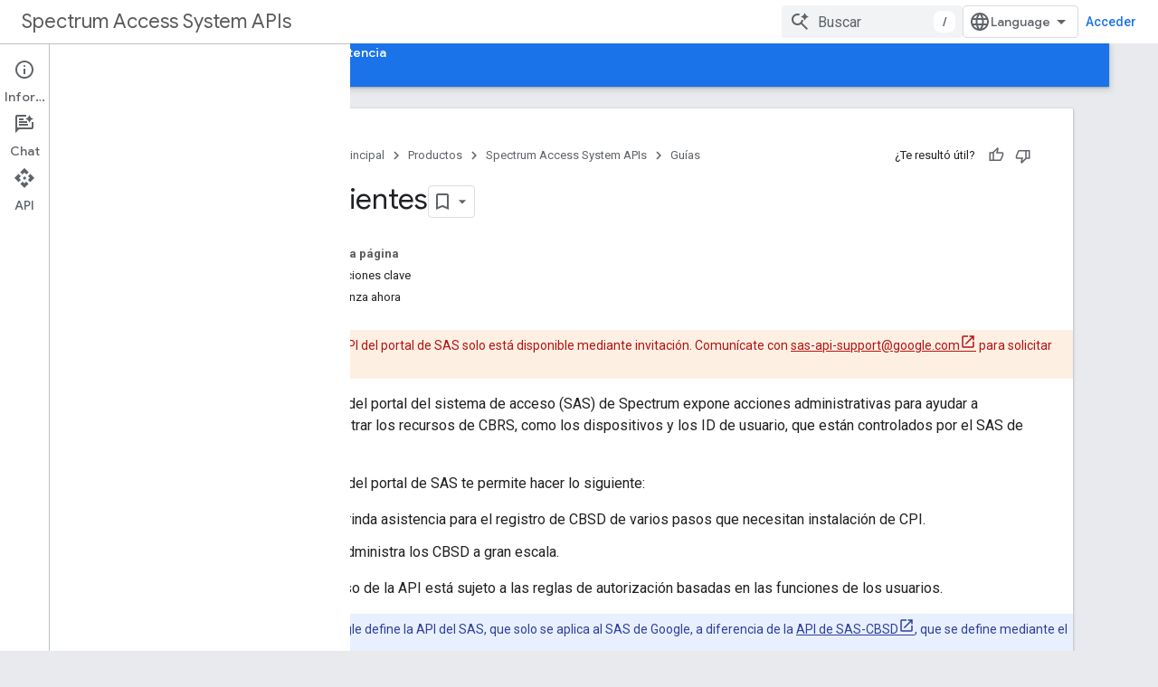

--- FILE ---
content_type: text/javascript
request_url: https://www.gstatic.com/devrel-devsite/prod/v3df8aae39978de8281d519c083a1ff09816fe422ab8f1bf9f8e360a62fb9949d/developers/js/devsite_devsite_cookie_notification_bar_module__es_419.js
body_size: -866
content:
(function(_ds){var window=this;var wU=function(){return"devsite-cookie-notification-bar"},TFa=async function(a){const b=await _ds.w(),c=document.documentElement.lang||"en";var d=b.getConfig();const e=_ds.A(d,16),f=_ds.B(d,30);d=_ds.Bi(d,31);await b.hasMendelFlagAccess("MiscFeatureFlags","regional_cookie_consent_exemption")?(a.ea=!0,a.oa.resolve()):f===4?a.o=new _ds.lJ(a,{category:"2A",language:c,siteId:e,analyticsStorage:d}):f===3?a.o=new _ds.lJ(a,{category:"2B",language:c,siteId:e,analyticsStorage:d}):(a.ea=!0,a.oa.resolve())},
UFa=function(a){a.o&&(a.o.listen("loaded",async()=>{a.oa.resolve();const b=await _ds.w();await xU(a);await a.hasAccepted()?await b.getStorage().set("cookies_accepted","","true"):(await b.getStorage().remove("cookies_accepted",""),await _ds.Uo(b.getStorage()));a.dispatchEvent(new CustomEvent("devsite-analytics-observation",{detail:{category:"cookie_bar",action:"loaded"},bubbles:!0}))}),a.o.listen("visibilitychange",()=>{xU(a)}),a.o.listen("statuschange",async()=>{const b=await _ds.w(),c=await a.hasAccepted();
c?await b.getStorage().get("cookies_accepted","")!=="true"&&await b.getStorage().set("cookies_accepted","","true"):(await b.getStorage().remove("cookies_accepted",""),await _ds.Uo(b.getStorage()));a.dispatchEvent(new CustomEvent("devsite-analytics-observation",{detail:{category:"cookie_bar",action:"status_changed",label:c?"accepted":"rejected"},bubbles:!0}))}),a.eventHandler.listen(document.body,"devsite-sticky-resize",()=>xU(a)))},xU=async function(a){if(a.o){var b=await a.o.rendered;b instanceof
HTMLElement&&(await a.isVisible()?document.body.style.setProperty("--devsite-cookie-bar-height",getComputedStyle(b).height):document.body.style.removeProperty("--devsite-cookie-bar-height"))}},yU=class extends _ds.Tv{constructor(){super(...arguments);this.oa=new _ds.Pg;this.o=null;this.ea=!1;this.eventHandler=new _ds.v}Wa(){return this}async connectedCallback(){super.connectedCallback();await TFa(this);UFa(this)}disconnectedCallback(){super.disconnectedCallback();if(this.o){let a;(a=this.o)==null||
a.destroy()}document.body.style.removeProperty("--devsite-cookie-bar-height");this.oa=new _ds.Pg;this.eventHandler.removeAll()}async hasAccepted(){await this.ready();if(this.ea)return!0;let a;return((a=this.o)==null?void 0:a.status)==="ACCEPTED"||!1}async isVisible(){await this.ready();let a;return((a=this.o)==null?void 0:a.visible)||!1}async ready(){return this.oa.promise}async getCookieNotificationBar(){await this.ready();return this.o}};yU.prototype.getCookieNotificationBar=yU.prototype.getCookieNotificationBar;
yU.getTagName=wU;try{window.customElements.define(wU(),yU)}catch(a){console.warn("Unrecognized DevSite custom element - DevsiteCookieNotificationBar",a)};})(_ds_www);


--- FILE ---
content_type: text/javascript
request_url: https://www.gstatic.com/devrel-devsite/prod/v3df8aae39978de8281d519c083a1ff09816fe422ab8f1bf9f8e360a62fb9949d/developers/js/devsite_devsite_progress_module__es_419.js
body_size: -866
content:
(function(_ds){var window=this;var P0=function(a){_ds.Qk(a);if(a.getAttribute("type")==="indeterminate"){const b=a.getAttribute("color"),c=document.createElement("div");c.classList.add("devsite-progress--indeterminate");for(let d=1;d<=4;d++){const e=document.createElement("div");e.classList.add(`devsite-progress--indeterminate-${d}`);!b||d!==1&&d!==3||(e.style.backgroundColor=b);c.appendChild(e)}a.appendChild(c)}},R0=class extends _ds.kk{static get observedAttributes(){return["color","type"]}connectedCallback(){P0(this)}attributeChangedCallback(a,
b,c){b!==c&&P0(this)}};R0.prototype.attributeChangedCallback=R0.prototype.attributeChangedCallback;R0.prototype.connectedCallback=R0.prototype.connectedCallback;try{customElements.define("devsite-progress",R0)}catch(a){console.warn("devsite.app.customElement.DevsiteProgress",a)};})(_ds_www);
